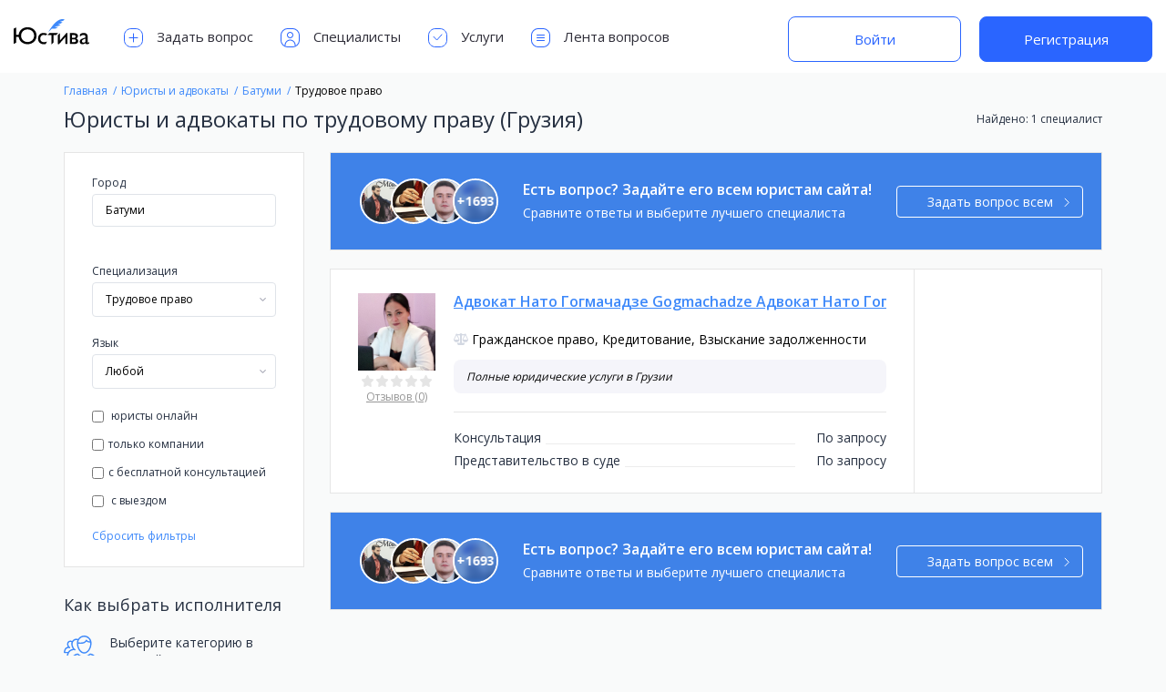

--- FILE ---
content_type: text/html; charset=UTF-8
request_url: https://justiva.ru/list/batumi/trudovoe-pravo
body_size: 52767
content:
<!DOCTYPE html>
<html class=" ">
<head><!-- Global site tag (gtag.js) - Google Analytics -->
    <meta charset="utf8">
    <meta http-equiv="X-UA-Compatible" content="IE=edge, chrome=1">
    <meta name="viewport" content="width=device-width, user-scalable=no, initial-scale=1.0, maximum-scale=1.0, minimum-scale=1.0">
    
    <meta name="verification" content="45e1d6a8a9f7960094f910bd5a3cca"/>
    <meta name="csrf-token" content="b4jrLsSbuiaETFxs4k0buSoQdwQgR6GXTfv5aVpp">
        <link rel="shortcut icon" href="https://justiva.ru/justiva-favicon.png">
    <link rel="canonical" href="https://justiva.ru/list/batumi/trudovoe-pravo">
    <link href="https://fonts.googleapis.com/css?family=Open+Sans:400,600,700" rel="stylesheet">
            <title>Юристы и адвокаты  (Грузия) по трудовому праву — Юстива</title>

            <meta name="description" content="Подберите профессионального юриста для решения вашего вопроса.  (Грузия) по трудовому праву">
    
    
        <meta property="og:title" content="Юристы и адвокаты  (Грузия) по трудовому праву — Юстива">
            <meta property="og:description" content="Подберите профессионального юриста для решения вашего вопроса.  (Грузия) по трудовому праву">
        <meta property="og:image" content="https://justiva.ru/images/logo_for_social_ru.png">
    <meta property="og:type" content="website">
    <meta property="og:url" content="https://justiva.ru/list/batumi/trudovoe-pravo">
    <link rel="stylesheet" href="/build/css/index-54ac5dafb9.css">
        
        
                
    

        <!-- Facebook Pixel Code -->
        <script defer>
            !function (f, b, e, v, n, t, s) {
                if (f.fbq) return;
                n = f.fbq = function () {
                    n.callMethod ?
                        n.callMethod.apply(n, arguments) : n.queue.push(arguments)
                };
                if (!f._fbq) f._fbq = n;
                n.push = n;
                n.loaded = !0;
                n.version = '2.0';
                n.queue = [];
                t = b.createElement(e);
                t.async = !0;
                t.src = v;
                s = b.getElementsByTagName(e)[0];
                s.parentNode.insertBefore(t, s)
            }(window, document, 'script',
                'https://connect.facebook.net/en_US/fbevents.js');
            fbq('init', '406028496532226');
            fbq('track', 'PageView');
        </script>
        <noscript><img height="1" width="1" style="display:none"
                       src="https://www.facebook.com/tr?id=406028496532226&ev=PageView&noscript=1"
            /></noscript>
        <!-- End Facebook Pixel Code -->
        <script data-ad-client="ca-pub-4771660918567524" async src="https://pagead2.googlesyndication.com/pagead/js/adsbygoogle.js"></script>
</head>
<body >
		<div class="project_page feed_page">
		<header class="header " id="header">
        <div class="container">
            <div class="header-left">
                <button class="btn-left-menu " type="button" data-menu-open="left">
                    <svg class="ico">
                        <use xlink:href="https://justiva.ru/images/btn-left-menu.svg#btn-left-menu"></use>
                    </svg>
                </button>
                <a class="header__logo" href="https://justiva.ru">
                    <img class="header__logoimg" src="https://justiva.ru/images/logo-ru.svg"
                         alt="Юстива онлайн подбор юристов" title="Юстива онлайн подбор юристов">
                </a>
                <div class="header-nav-wrapp " data-menu="left">
                    <button class="close-header-menu">
                        <svg width="14" height="14" viewBox="0 0 14 14" fill="none" xmlns="http://www.w3.org/2000/svg">
                            <g opacity="0.4">
                                <path d="M13 1L1 13" stroke="#2F2E39" stroke-linecap="round"/>
                                <path d="M1 1L13 13" stroke="#2F2E39" stroke-linecap="round"/>
                            </g>
                        </svg>
                    </button>
                    <ul class="header-nav">
                                                    <li class="header-nav-item">
                                <a href="https://justiva.ru/questions/ask" class="header-nav-link">
                                    <svg class="ico">
                                        <use xlink:href="https://justiva.ru/images/header-nav-icons.svg#ask_qustion"></use>
                                    </svg>
                                    Задать вопрос                                </a>
                            </li>
                            <li class="header-nav-item">
                                <a href="https://justiva.ru/list/all" class="header-nav-link">
                                    <svg class="ico">
                                        <use xlink:href="https://justiva.ru/images/header-nav-icons.svg#jurists"></use>
                                    </svg>
                                    Специалисты                                </a>
                            </li>
                            <li class="header-nav-item">
                                <a href="https://justiva.ru/document/request" class="header-nav-link">
                                    <svg class="ico">
                                        <use xlink:href="https://justiva.ru/images/header-nav-icons.svg#services"></use>
                                    </svg>
                                    Услуги                                </a>
                            </li>
                            <li class="header-nav-item">
                                <a href="https://justiva.ru/questions/all" class="header-nav-link">
                                    <svg class="ico">
                                        <use xlink:href="https://justiva.ru/images/header-nav-icons.svg#questions"></use>
                                    </svg>
                                    Лента вопросов                                </a>
                            </li>
                                            </ul>
                </div>
            </div>
                            <div class="header-auth">
                    <a href="https://justiva.ru/login" class="new_btn new_btn_bordered">Войти</a>
                    <a href="https://justiva.ru/register" class="new_btn">Регистрация</a>
                </div>
                    </div>
        
        
        
        
        
        
        
        
        
        
        
        
        
        
        
        
        
        
        
        
        
        
        
        
        
        
        
        
        
        
        
        
        
        
        
        
        
        
        
        
        
        
        
        
        
        
        
        
        
        
        
        
        
        
        
        
        
        
        
        
        
        
        
        
        
        
        
        
        
        
        
        
        
        
    </header>
		<div class="wrapper">
			<div class="container">
				<div class="row">
					<div class="works_block tablet-show mobile-hide">
						<h2 class="works_title">Как выбрать исполнителя</h2>
						<div class="works_list">
							<div class="item">
								<svg>
									<use xlink:href="https://justiva.ru/images/works-svg.svg#compare"></use>
								</svg>
								<h3 class="item_title">Выберите категорию в которой вы ищете исполнителя</h3>
							</div>
							<div class="item">
								<svg>
									<use xlink:href="https://justiva.ru/images/works-svg.svg#call"></use>
								</svg>
								<h3 class="item_title">Напишите в чат или позвоните для предварительной консультации</h3>
							</div>
							<div class="item">
								<svg>
									<use xlink:href="https://justiva.ru/images/works-svg.svg#write_to"></use>
								</svg>
								<h3 class="item_title">Обсудите условия и стоимость дальнейших работ</h3>
							</div>
						</div>
					</div>
					<ol class="breadcrumb" itemscope itemtype="https://schema.org/BreadcrumbList">
													<li class="breadcrumb-item" itemprop="itemListElement" itemscope
									itemtype="https://schema.org/ListItem">
								<a href="https://justiva.ru" itemprop="item">
									<span itemprop="name">Главная</span>
								</a>
								<meta itemprop="position" content="1"/>
							</li>
													<li class="breadcrumb-item" itemprop="itemListElement" itemscope
									itemtype="https://schema.org/ListItem">
								<a href="https://justiva.ru/list/all" itemprop="item">
									<span itemprop="name">Юристы и адвокаты</span>
								</a>
								<meta itemprop="position" content="2"/>
							</li>
													<li class="breadcrumb-item" itemprop="itemListElement" itemscope
									itemtype="https://schema.org/ListItem">
								<a href="https://justiva.ru/list/batumi" itemprop="item">
									<span itemprop="name">Батуми</span>
								</a>
								<meta itemprop="position" content="3"/>
							</li>
													<li class="breadcrumb-item active" itemprop="itemListElement" itemscope
									itemtype="https://schema.org/ListItem">
								<a href="https://justiva.ru/list/batumi/trudovoe-pravo" itemprop="item">
									<span itemprop="name">Трудовое право</span>
								</a>
								<meta itemprop="position" content="4"/>
							</li>
											</ol>
					<div class="feed_filter_title">
						<span class="feed-finded tablet-hide">
								Найдено:
                            								1 специалист
													</span>
						<h1>Юристы и адвокаты  по трудовому праву (Грузия)</h1>
					</div>
					<div class="feed-container">
						<div class="filter_block">
							<a href="#" class="close-filter"></a>
							<form class="filter_form">
								<div class="form-block">
									<div class="form-group">
										<label for="questions_city" class="form-label">Город</label>
										<input type="text" id="questions_city" class="form-control" autocomplete="off"
													 value="Батуми"
													 placeholder="Все города">
										<ul class="city-list"></ul>
										<input type="hidden" class="city_value"
													 value="batumi">
									</div>
									
									
									
									
									
									
									
									
									
									
									
									
																			<div class="form-group">
										<nav class="city-more-tab-nav">
																																																						</nav>
										<div class="city-more-tab-wrapper">
																																																						</div>
										</div>
																		<div class="form-group">
										<span class="form-label">Специализация</span>
										<div class="select-block">
											<label for="specialization">Любая</label>
											<select class="filter_select" id="specialization">
												<option value="">Любая</option>
																									<option 
																	value="avtomobilnoe-pravo">Автомобильное право</option>
																									<option 
																	value="avtorskie-i-smezhnye-prava">Авторские и смежные права</option>
																									<option 
																	value="administrativnoe-pravo">Административное право</option>
																									<option 
																	value="alimenty">Алименты</option>
																									<option 
																	value="arbitrazh">Арбитраж</option>
																									<option 
																	value="bankrotstvo">Банкротство</option>
																									<option 
																	value="buhgalterskij-uchet">Бухгалтерский учет</option>
																									<option 
																	value="vzyskanie-zadolzhennosti">Взыскание задолженности</option>
																									<option 
																	value="voennoe-pravo">Военное право</option>
																									<option 
																	value="garantii-lgoty-kompensacii">Гарантии, льготы, компенсации</option>
																									<option 
																	value="grazhdanskoe-pravo">Гражданское право</option>
																									<option 
																	value="grazhdanstvo">Гражданство</option>
																									<option 
																	value="dogovornoe-pravo">Договорное право</option>
																									<option 
																	value="dolevoe-uchastie-v-stroitelstve">Долевое участие в строительстве</option>
																									<option 
																	value="dtp-gibdd-pdd">ДТП, ГИБДД, ПДД</option>
																									<option 
																	value="zhilishchnoe-pravo">Жилищное право</option>
																									<option 
																	value="zhkh">ЖКХ</option>
																									<option 
																	value="zakljuchenie-i-rastorzhenie-braka">Заключение и расторжение брака</option>
																									<option 
																	value="zashchita-prav-potrebitelej">Защита прав потребителей</option>
																									<option 
																	value="zashchita-prav-prizyvnikov">Защита прав призывников</option>
																									<option 
																	value="zashchita-prav-rabotnika-i-rabotodatelja">Защита прав работника и работодателя</option>
																									<option 
																	value="zemelnoe-pravo">Земельное право</option>
																									<option 
																	value="intellektualnaja-sobstvennost">Интеллектуальная собственность</option>
																									<option 
																	value="internet-i-pravo">Интернет и право</option>
																									<option 
																	value="ipoteka">Ипотека</option>
																									<option 
																	value="ispolnitelnoe-proizvodstvo">Исполнительное производство</option>
																									<option 
																	value="konstitucionnoe-pravo">Конституционное право</option>
																									<option 
																	value="korporativnoe-pravo">Корпоративное право</option>
																									<option 
																	value="kreditovanie">Кредитование</option>
																									<option 
																	value="licenzirovanie">Лицензирование</option>
																									<option 
																	value="lishenie-voditelskih-prav">Лишение водительских прав</option>
																									<option 
																	value="medicinskoe-pravo">Медицинское право</option>
																									<option 
																	value="mezhdunarodnoe-pravo">Международное право</option>
																									<option 
																	value="migracionnoe-pravo">Миграционное право</option>
																									<option 
																	value="nalogovoe-pravo">Налоговое право</option>
																									<option 
																	value="narkotiki">Наркотики</option>
																									<option 
																	value="nasledstvo">Наследство</option>
																									<option 
																	value="nedvizhimost">Недвижимость</option>
																									<option 
																	value="notariat">Нотариат</option>
																									<option 
																	value="osago-kasko">ОСАГО, Каско</option>
																									<option 
																	value="pensii-i-posobija">Пенсии и пособия</option>
																									<option 
																	value="pravo-sobstvennosti">Право собственности</option>
																									<option 
																	value="predprinimatelskoe-pravo">Предпринимательское право</option>
																									<option 
																	value="privatizacija">Приватизация</option>
																									<option 
																	value="razdel-imushchestva">Раздел имущества</option>
																									<option 
																	value="registracija-juridicheskih-lic">Регистрация юридических лиц</option>
																									<option 
																	value="semejnoe-pravo">Семейное право</option>
																									<option 
																	value="socialnoe-obespechenie">Социальное обеспечение</option>
																									<option 
																	value="strahovanie">Страхование</option>
																									<option 
																	value="tamozhennoe-pravo">Таможенное право</option>
																									<option 
																	value="tendery-kontraktnaja-sistema-v-sfere-zakupok">Тендеры, контрактная система в сфере закупок</option>
																									<option 
																	value="tovarnye-znaki-patenty">Товарные знаки, патенты</option>
																									<option selected
																	value="trudovoe-pravo">Трудовое право</option>
																									<option 
																	value="ugolovnoe-pravo">Уголовное право</option>
																									<option 
																	value="usynovlenie-opeka-i-popechitelstvo">Усыновление, опека и попечительство</option>
																							</select>
										</div>
									</div>


									<div class="form-group"><span class="form-label">Язык</span>
										<div class="select-block">
											<label for="feed-lang">Любой</label>
											<select id="feed-lang" name="language">
												<option value="">Любой</option>
																									<option 
																	value="13">Абхазский</option>
																									<option 
																	value="10">Азербайджанский</option>
																									<option 
																	value="1">Английский</option>
																									<option 
																	value="5">Армянский</option>
																									<option 
																	value="9">Белорусский</option>
																									<option 
																	value="14">Грузинский</option>
																									<option 
																	value="11">Испанский</option>
																									<option 
																	value="6">Итальянский</option>
																									<option 
																	value="15">Казахский</option>
																									<option 
																	value="12">Китайский</option>
																									<option 
																	value="3">Корейский</option>
																									<option 
																	value="16">Латышский</option>
																									<option 
																	value="17">Литовский</option>
																									<option 
																	value="18">Монгольский</option>
																									<option 
																	value="4">Немецкий</option>
																									<option 
																	value="19">Норвежский</option>
																									<option 
																	value="20">Польский</option>
																									<option 
																	value="7">Румынский</option>
																									<option 
																	value="23">Русский</option>
																									<option 
																	value="8">Украинский</option>
																									<option 
																	value="21">Финский</option>
																									<option 
																	value="2">Французский</option>
																									<option 
																	value="22">Эстонский</option>
																							</select>
										</div>
									</div>
									<div class="checkbox-list">
										<label class="checkbox" for="jurist_online">
											<input  name="is_online"
												   type="checkbox" id="jurist_online" value="true">
											юристы онлайн										</label>
										<label class="checkbox" for="isCompany">
											<input  type="checkbox"
														 id="isCompany" name="isCompany" value="company">только компании										</label>
										<label class="checkbox" for="free_con">
											<input  type="checkbox"
														 id="free_con" name="free_consult" value="free">с бесплатной консультацией										</label>
										<label class="checkbox" for="on_departure">
											<input  name="with_departure"
														 type="checkbox" id="on_departure" value="rideToClient">
											с выездом										</label>
									</div>
									<div class="form-controls">
										<button class="btn btn-blue" type="submit">Применить</button>
																					<a class="reset-filter mob-hide" href="#">Сбросить фильтры</a>
																				<a class="reset-filter mob-show" href="#">Сбросить фильтры</a>
									</div>
								</div>
							</form>
							<div class="works_block tablet-hide mobile-show">
								<h2 class="works_title">Как выбрать исполнителя</h2>
								<div class="works_list">
									<div class="item">
										<svg>
											<use xlink:href="https://justiva.ru/images/works-svg.svg#compare"></use>
										</svg>
										<h3 class="item_title">Выберите категорию в которой вы ищете исполнителя</h3>
									</div>
									<div class="item">
										<svg>
											<use xlink:href="https://justiva.ru/images/works-svg.svg#call"></use>
										</svg>
										<h3 class="item_title">Напишите в чат или позвоните для предварительной консультации</h3>
									</div>
									<div class="item">
										<svg>
											<use xlink:href="https://justiva.ru/images/works-svg.svg#write_to"></use>
										</svg>
										<h3 class="item_title">Обсудите условия и стоимость дальнейших работ</h3>
									</div>
								</div>
															</div>
						</div>
						<div class="feed-block">
							<div class="tablet-filter-info">
								<a href="#" class="mobile-filter-btn">
									Фильтры								</a>
								<span class="feed-finded tablet-show">
                                    Найдено:
                                    										1 специалист
									                                </span>
							</div>
							<div class="send_question_every">
								<div class="jur-question-list">
																			<div class="img">
											<img alt="Малюшенко Максим" src="https://275911.selcdn.ru/images/User/avatar/2587420/md/wtbsu_malyushenko_maksim.png">
																					</div>
																			<div class="img">
											<img alt="Старцев Владимир" src="https://275911.selcdn.ru/images/User/avatar/526087/md/9zx0e_startsev_vladimir.png">
																					</div>
																			<div class="img">
											<img alt="Багров Игорь" src="https://275911.selcdn.ru/images/User/avatar/2303461/md/bfti6_kharkevich_sergey.png">
																					</div>
																			<div class="img">
											<img alt="Попов Александр" src="https://275911.selcdn.ru/images/User/avatar/1302974/md/capbk_popov_aleksandr.png">
																							<span class="count">+<span>1693</span></span>
																					</div>
																	</div>
								<div class="text-info">
									<h3 class="question_every_title">
										Есть вопрос? Задайте его всем юристам сайта!									</h3>
									<p>Сравните ответы и выберите лучшего специалиста</p>
								</div>
								<a href="#" class="btn btn-white question_every_btn btn-arrow">
									Задать вопрос всем									<svg>
										<use xlink:href="https://justiva.ru/images/arrow-btn.svg#arrow"></use>
									</svg>
								</a>
							</div>
																								<div class="feed-list">
																																<div class="feed-item">
												<div class="feed-image">
													<a class="img" href="https://justiva.ru/profile/2808610-advokat-nato-gogmachadze-gogmachadze">
														<img src="https://275911.selcdn.ru/images/User/avatar/2808610/lg/5bozb_nato_gogmachadze.png"
																 alt="Адвокат Нато Гогмачадзе Gogmachadze Адвокат Нато Гогмачадзе"
																 title="Адвокат Нато Гогмачадзе Gogmachadze Адвокат Нато Гогмачадзе">
													</a>
																																							<div class="rate-rev-block">









														<div class="rate"><div class="star "></div><div class="star "></div><div class="star "></div><div class="star "></div><div class="star "></div></div>
														<a class="reviews"
															 href="https://justiva.ru/profile/2808610-advokat-nato-gogmachadze-gogmachadze#profile_reviews">
															Отзывов (0)
														</a>
													</div>
												</div>
												<div class="info-block">
													<div class="feed-info">
														<a href="https://justiva.ru/profile/2808610-advokat-nato-gogmachadze-gogmachadze" class="name">
																														<span class="name-value">Адвокат Нато Гогмачадзе Gogmachadze Адвокат Нато Гогмачадзе</span>
																													</a>
																												<div class="mobile-hide-country">
																																														<span class="spec">
                                                                    																		Гражданское право, 
																																			Кредитование, 
																																			Взыскание задолженности
																	                                                                </span>
																													</div>
													</div>
																											<div class="item-short-description mobile-hide">Полные юридические услуги в Грузии</div>
													
													<div class="prices-info">
														<div class="price">
																															<div class="item">
																	<span class="title">Консультация</span>
																																			<span class="val">По запросу</span>
																																	</div>
																															<div class="item">
																	<span class="title">Представительство в суде</span>
																																			<span class="val">По запросу</span>
																																	</div>
																																												</div>
													</div>
													<a href="https://justiva.ru/profile/2808610-advokat-nato-gogmachadze-gogmachadze"
														 class="mobile-see-more">
														Подробнее													</a>
													<ul class="consultation_list tablet-show mobile-hide">
																																																																																																																																																																																</ul>
												</div>
												<div class="mobile-show-country">
																											<div class="item-short-description">Полные юридические услуги в Грузии</div>
																																																					<span class="spec">
                                                            																Гражданское право, 
																															Кредитование, 
																															Взыскание задолженности
															                                                        </span>
																										<ul class="consultation_list">
																																																																																																																																																																																</ul>
												</div>
												<div class="consultation-info">
													<!--<span class="title">Позвоните или напишите для консультации</span>-->








													
														
															 
															
														
													
														 
														
														
															
														
													
																										<ul class="consultation_list tablet-hide">
																																																																																																																																																																																</ul>
												</div>
											</div>
																				<div class="send_question_every">
											<div class="jur-question-list">
																									<div class="img">
														<img alt="Малюшенко Максим" src="https://275911.selcdn.ru/images/User/avatar/2587420/md/wtbsu_malyushenko_maksim.png">
																											</div>
																									<div class="img">
														<img alt="Старцев Владимир" src="https://275911.selcdn.ru/images/User/avatar/526087/md/9zx0e_startsev_vladimir.png">
																											</div>
																									<div class="img">
														<img alt="Багров Игорь" src="https://275911.selcdn.ru/images/User/avatar/2303461/md/bfti6_kharkevich_sergey.png">
																											</div>
																									<div class="img">
														<img alt="Попов Александр" src="https://275911.selcdn.ru/images/User/avatar/1302974/md/capbk_popov_aleksandr.png">
																													<span class="count">+<span>1693</span></span>
																											</div>
																							</div>
											<div class="text-info">
												<h3 class="question_every_title">
													Есть вопрос? Задайте его всем юристам сайта!												</h3>
												<p>Сравните ответы и выберите лучшего специалиста</p>
											</div>
											<a href="#" class="btn btn-white question_every_btn btn-arrow">
												Задать вопрос всем												<svg>
													<use xlink:href="https://justiva.ru/images/arrow-btn.svg#arrow"></use>
												</svg>
											</a>
										</div>
									</div>
																
													</div>
					</div>
				</div>
			</div>
		</div>

		
		<div class="add_question_popup_all">
			<div class="send_question_popup">
				<a href="#" class="close_modal">
					<svg>
						<use xlink:href="https://justiva.ru/images/close-popup.svg#close"></use>
					</svg>
				</a>
				<form class="form" method="POST" action="https://justiva.ru/questions/ask-temp">
					<input type="hidden" name="_token" value="b4jrLsSbuiaETFxs4k0buSoQdwQgR6GXTfv5aVpp">
					<h3 class="send_question_title"></h3>
					<div class="send_question_img">
						<div class="send_question_info">
							<span class="send_question_small_info"></span>
						</div>
					</div>
					<div class="form__field">
						<label class="form__label" for="question_info">Опишите ваш вопрос (желательно подробно)</label>
						<textarea class="form__control" name="message"
											placeholder="Опишите ключевые детали проблемы. Если вы что-то упустите - вы всегда сможете уточнить или спросить о чем-либо позже."></textarea>
											</div>
					<div class="button_popup">
						<button class="btn" type="submit">Продолжить</button>
					</div>
				</form>
			</div>
		</div>
		<button class="notification_overlay"></button>
		<div class="notification not_access">
			<a href="#" class="close-noty"></a>
			<p>
				Этот юрист разрешает просмотр телефона только авторизованным пользователям.			</p>
			<a href="https://justiva.ru/login" class="btn">Войти</a>
		</div>
		<button type="button" class="send_question_overlay "></button>
<div class="send_question ">
    <div class="send_question_popup">
        <a href="#" class="close_modal">
            <svg>
                <use xlink:href="https://justiva.ru/images/close-popup.svg#close"></use>
            </svg>
        </a>
        <form class="form" data-persist="garlic" action="https://justiva.ru/send-question">
					<h3 class="send_question_title"></h3>
					<div class="send_question_img">
						<div class="send_question_info">
							<span class="send_question_small_info"></span>
						</div>
					</div>
					<div class="form__field">
						<label class="form__label" for="question">Заголовок вопроса</label>
						<input class="form__control" maxlength="150" type="text" id="question" name="title" required
									 autocomplete="off"
									 placeholder="Например: «Как подать в суд, если неизвестен адрес ответчика?»">
					</div>
					<div class="form__field">
						<label class="form__label" for="question_info">Опишите ваш вопрос (желательно подробно)</label>
						<textarea class="form__control" id="question_info" name="message" required
											placeholder="Опишите ключевые детали проблемы. Если вы что-то упустите - вы всегда сможете уточнить или спросить о чем-либо позже."></textarea>
					</div>
					<div class="row">
						<div class="column desktop-4 tablet-12 mobile-12">
							<div class="form__field">
								<label class="form__label" for="question_name">Ваше имя</label>
								<input class="form__control" type="text" id="question_name" name="name" autocomplete="off"
											 value=""
											 placeholder="Иван Иванов" required>
							</div>
						</div>
						<div class="column desktop-4 tablet-6 mobile-12">
							<div class="form__field">
								<label class="form__label" for="question_email">Ваш email</label>
								<input class="form__control" type="email" id="question_email" name="email"
											 value="" autocomplete="off"
											 placeholder="ivan@mail.ru"
											 required >
								<p class="form__help"></p>
							</div>
						</div>
						<div class="column desktop-4 tablet-6 mobile-12">
							<div class="form__field">
								<label class="form__label" for="question_email">Ваш город</label>
								<input type="text" name="autocomplete" id="inputAutocomplete" autocomplete="off"
											 value=""
											 class="form__control" autocomplete="off" data-storage="false">
								<input type="hidden" value="" name="city_id"
											 id="inputHidden" class="form__control">
							</div>
						</div>
					</div>
					<div class="button_popup">
						<button class="btn submit_form_question_btn" type="submit">Получить ответ</button>
						<div class="registration_block__input_hint">На ваш email придет подтверждение вопроса и ответ от юристов.							<p style="padding-top: 10px;">Нажимая кнопку "Получить ответ" вы принимаете условия <br><a href="https://justiva.ru/agree" target="_blank">Пользовательского соглашения</a></p>
						</div>
					</div>
				</form>
        <div class="form-success">
    <h3 class="send_question_title"></h3>

    <p class="text-message"></p>
</div>    </div>
</div>		<footer class="footer" id="footer">
        <div class="container">
            <div class="row">
                <div class="column desktop-3 tablet-6 mobile-12">
                    <a class="foot-logo" href="https://justiva.ru">
                        <svg width="133px" height="66px" viewBox="0 0 133 66" version="1.1" xmlns="http://www.w3.org/2000/svg" xmlns:xlink="http://www.w3.org/1999/xlink">
                            <g stroke="none" stroke-width="1" fill="none" fill-rule="evenodd">
                                <g id="Group-3" transform="translate(0.000000, 4.000000)">
                                    <path d="M4.16339298,41.4998685 L0,43.7381086 L0,16.7884658 L4.16339298,14.6568086 L4.16339298,27.459242 L8.68067436,27.459242 C8.88884505,25.62734 9.40232505,23.913427 10.2211298,22.3174517 C11.0399345,20.7214764 12.1189364,19.3267537 13.4581678,18.1332418 C14.7973992,16.9397298 16.3725338,15.9995063 18.1836188,15.312543 C19.9947038,14.6255798 21.989643,14.2821033 24.1684962,14.2821033 C26.5693982,14.2821033 28.7343409,14.6810911 30.6633893,15.4790788 C32.5924377,16.2770664 34.233492,17.3560683 35.5866015,18.7161168 C36.939711,20.0761653 37.9805488,21.6582388 38.7091462,23.4623848 C39.4377436,25.2665308 39.8020369,27.1816724 39.8020369,29.2078671 C39.8020369,31.1646716 39.4446825,33.0416491 38.7299632,34.8388561 C38.0152438,36.6360631 36.9848144,38.221606 35.6386439,39.5955326 C34.2924734,40.9694591 32.6444802,42.0658083 30.6946147,42.884613 C28.7447493,43.7034177 26.5416425,44.112814 24.0852284,44.112814 C21.9063752,44.112814 19.9253138,43.7693375 18.1419849,43.0823742 C16.358656,42.3954109 14.8078076,41.4655958 13.4893932,40.2929009 C12.1709789,39.120206 11.1058548,37.753239 10.2939891,36.1919588 C9.48212345,34.6306786 8.95823507,32.9688076 8.72230829,31.2062957 L4.16339298,31.2062957 L4.16339298,41.4998685 Z M12.8965261,29.2145285 C12.8965261,30.7966258 13.1810218,32.2642071 13.7500216,33.6173166 C14.3190215,34.9704261 15.1100583,36.1431034 16.1231556,37.1353837 C17.136253,38.127664 18.3297471,38.9013534 19.7036736,39.4564753 C21.0776002,40.0115971 22.5764066,40.2891538 24.200138,40.2891538 C25.8238694,40.2891538 27.3296148,40.0115971 28.7174194,39.4564753 C30.105224,38.9013534 31.305657,38.127664 32.3187543,37.1353837 C33.3318517,36.1431034 34.1228884,34.9704261 34.6918883,33.6173166 C35.2608882,32.2642071 35.5453839,30.7966258 35.5453839,29.2145285 C35.5453839,27.6046752 35.2608882,26.123216 34.6918883,24.7701065 C34.1228884,23.416997 33.3318517,22.2477892 32.3187543,21.2624479 C31.305657,20.2771067 30.105224,19.5068867 28.7174194,18.9517648 C27.3296148,18.396643 25.8238694,18.1190862 24.200138,18.1190862 C22.5764066,18.1190862 21.0776002,18.396643 19.7036736,18.9517648 C18.3297471,19.5068867 17.136253,20.2771067 16.1231556,21.2624479 C15.1100583,22.2477892 14.3190215,23.416997 13.7500216,24.7701065 C13.1810218,26.123216 12.8965261,27.6046752 12.8965261,29.2145285 Z M55.7136922,43.7381086 C55.3944971,43.8907671 55.7775334,43.7751623 55.2640457,43.8792476 C54.750558,43.983333 54.2266696,44.0631305 53.6923649,44.1186427 C53.1580601,44.1741549 52.6411106,44.2019106 52.141501,44.2019106 C50.7120622,44.2019106 49.4006066,43.9659873 48.2070946,43.4941338 C47.0135827,43.0222802 45.9900921,42.3630829 45.1365923,41.5165221 C44.2830925,40.6699613 43.6169562,39.6603486 43.1381637,38.4876537 C42.6593711,37.3149588 42.4199784,36.0277894 42.4199784,34.6261067 C42.4199784,33.0440095 42.6420238,31.6180616 43.0861212,30.3482204 C43.5302187,29.0783792 44.1616603,27.9959079 44.9804651,27.1007739 C45.7992698,26.2056399 46.7915352,25.5152175 47.957291,25.0294859 C49.1230469,24.5437543 50.4345026,24.3008921 51.8916974,24.3008921 C52.4468192,24.3008921 52.9602992,24.3321173 53.4321528,24.3945685 C53.9040064,24.4570197 54.3585056,24.5437562 54.795664,24.6547805 C55.2328224,24.7658049 55.6665049,24.9045833 56.0967243,25.0711198 C56.5269437,25.2376564 57.9402724,25.7664054 58.3982479,25.9745761 L55.7136922,28.6620463 C55.6071093,28.6087548 55.0107748,28.3289756 54.5874944,28.1832561 C54.1642139,28.0375366 53.7548177,27.9369223 53.3592934,27.8814101 C52.9637691,27.8258979 52.5578424,27.7981422 52.141501,27.7981422 C51.2810621,27.7981422 50.4900254,27.9542679 49.768367,28.2665239 C49.0467086,28.57878 48.4291448,29.0194013 47.9156571,29.5884012 C47.4021694,30.1574011 47.0031816,30.8374152 46.7186816,31.6284638 C46.4341817,32.4195124 46.2919338,33.3007551 46.2919338,34.2722183 C46.2919338,35.2714376 46.4445901,36.1630887 46.7499071,36.9471983 C47.0552241,37.7313079 47.492376,38.3939747 48.0613759,38.9352185 C48.6303757,39.4764622 49.3138593,39.8927974 50.1118469,40.1842363 C50.9098345,40.4756753 51.8014856,40.6213926 52.7868269,40.6213926 C53.5917536,40.6213926 54.3966681,40.5173088 55.2015948,40.3091381 C56.0065215,40.1009674 56.8877642,39.7817772 57.8453494,39.3515577 L55.7136922,43.7381086 Z M69.3671231,28.034623 L69.3671231,41.0643776 L65.5576185,44.838077 L65.5576185,28.034623 L58.8337388,28.034623 L62.2604715,24.6206407 L77.1819158,24.6206407 L73.8527627,28.034623 L69.3671231,28.034623 Z M89.8102153,31.4902391 L78.7772239,44.1469538 L76.6330765,44.1469538 L76.6330765,28.4576237 L80.4217641,24.6206407 L80.4217641,37.6728777 L91.5588403,24.6206407 L93.5989029,24.6206407 L93.5989029,43.7722484 L89.8102153,43.7722484 L89.8102153,31.4902391 Z M97.7364828,43.7722484 L97.7364828,24.6206407 L104.980787,24.6206407 C106.02164,24.6206407 106.954925,24.7420718 107.780668,24.9849376 C108.606412,25.2278034 109.307243,25.5747493 109.883182,26.0257858 C110.459121,26.4768223 110.903212,27.0145886 111.215468,27.6391006 C111.527724,28.2636127 111.683849,28.9505657 111.683849,29.6999801 C111.683849,30.255102 111.600582,30.7651125 111.434046,31.2300271 C111.267509,31.6949416 111.052403,32.1078073 110.78872,32.4686365 C110.525037,32.8294657 110.223194,33.141717 109.883182,33.4053999 C109.54317,33.6690828 109.199693,33.8841893 108.852742,34.0507258 C109.282962,34.2450185 109.695827,34.4635944 110.091351,34.7064602 C110.486876,34.949326 110.837291,35.2442301 111.142608,35.5911812 C111.447925,35.9381324 111.690787,36.3440591 111.871202,36.8089737 C112.051617,37.2738882 112.141823,37.8185933 112.141823,38.4431054 C112.141823,39.1092516 112.02733,39.76151 111.798343,40.3999001 C111.569355,41.0382902 111.198123,41.6072816 110.684635,42.1068912 C110.171147,42.6065009 109.501542,43.0089582 108.675798,43.3142752 C107.850054,43.6195922 106.833503,43.7722484 105.626113,43.7722484 L97.7364828,43.7722484 Z M101.466883,28.0312922 L101.466883,32.944096 L104.318807,32.944096 C105.373539,32.944096 106.206209,32.7393978 106.816843,32.3299955 C107.427477,31.9205931 107.732789,31.202415 107.732789,30.1754396 C107.732789,29.7868543 107.628706,29.4572557 107.420535,29.1866338 C107.212364,28.9160119 106.941746,28.6939665 106.608673,28.5204909 C106.2756,28.3470153 105.907837,28.2221148 105.505374,28.1457855 C105.102911,28.0694563 104.707392,28.0312922 104.318807,28.0312922 L101.466883,28.0312922 Z M101.466883,35.4920925 L101.466883,40.3840792 L104.922499,40.3840792 C105.394353,40.3840792 105.831505,40.3389762 106.233968,40.2487689 C106.636431,40.1585616 106.983377,40.0128443 107.274816,39.8116127 C107.566255,39.610381 107.795239,39.353641 107.961776,39.041385 C108.128313,38.7291289 108.21158,38.3509579 108.21158,37.9068604 C108.21158,37.490519 108.100557,37.1331647 107.878508,36.8347867 C107.656459,36.5364087 107.347678,36.2866076 106.952153,36.085376 C106.556629,35.8841443 106.091721,35.7349575 105.557417,35.6378112 C105.023112,35.5406649 104.443712,35.4920925 103.8192,35.4920925 L101.466883,35.4920925 Z M124.784382,32.2737897 L124.784382,31.2537584 C124.784382,30.0463684 124.499886,29.182473 123.930886,28.6620463 C123.361886,28.1416196 122.494521,27.8814101 121.328765,27.8814101 C120.287912,27.8814101 119.250544,28.1346806 118.216629,28.6412293 C117.182715,29.147778 116.207797,29.9492231 115.291846,31.0455888 L115.291846,26.9030127 C116.776797,25.168257 118.893167,24.3008921 121.64102,24.3008921 C122.612483,24.3008921 123.521482,24.4257927 124.368042,24.6755975 C125.214603,24.9254023 125.950129,25.3070429 126.574641,25.8205306 C127.199153,26.3340183 127.691816,26.9897461 128.052645,27.7877338 C128.413474,28.5857214 128.593886,29.5259449 128.593886,30.6084325 L128.593886,40.4548569 C128.593886,40.8156861 128.652867,41.0689566 128.77083,41.2146761 C128.888794,41.3603956 129.065736,41.4332542 129.301663,41.4332542 C129.495956,41.4332542 129.773512,41.3430483 130.134342,41.1626337 C130.495171,40.9822191 130.890689,40.732418 131.320909,40.413223 L131.320909,42.7239061 C130.890689,43.015345 130.512518,43.2547377 130.186384,43.4420913 C129.86025,43.629445 129.558407,43.7786317 129.280846,43.8896561 C129.003285,44.0006805 128.736137,44.080478 128.479393,44.1290512 C128.222649,44.1776244 127.948562,44.2019106 127.657123,44.2019106 C126.82444,44.2019106 126.175651,44.0527238 125.710737,43.7543458 C125.245822,43.4559678 124.923162,42.9528962 124.742748,42.2451159 C123.910065,42.9112621 123.063517,43.4039253 122.203078,43.7231204 C121.342639,44.0423154 120.475274,44.2019106 119.600957,44.2019106 C118.893177,44.2019106 118.251327,44.0735406 117.675388,43.8167967 C117.099449,43.5600529 116.603317,43.2165764 116.186975,42.786357 C115.770634,42.3561375 115.451444,41.8600048 115.229395,41.297944 C115.007346,40.7358831 114.896323,40.1426055 114.896323,39.5180935 C114.896323,38.6437766 115.055918,37.9013122 115.375114,37.2906782 C115.694309,36.6800442 116.138399,36.1492169 116.707399,35.6981804 C117.276399,35.2471439 117.963352,34.8481561 118.768279,34.5012049 C119.573205,34.1542538 120.461387,33.8073078 121.43285,33.4603567 L124.784382,32.2737897 Z M124.770226,34.319681 C123.965299,34.5972419 123.198549,34.8817376 122.469951,35.1731766 C121.741354,35.4646155 121.099504,35.7838058 120.544382,36.1307569 C119.98926,36.4777081 119.548639,36.8662875 119.222505,37.296507 C118.896371,37.7267264 118.733306,38.2263286 118.733306,38.7953284 C118.733306,39.1839137 118.802695,39.5447375 118.941476,39.8778106 C119.080256,40.2108837 119.267607,40.4953794 119.503534,40.7313062 C119.739461,40.967233 120.027426,41.1511143 120.367438,41.2829558 C120.70745,41.4147972 121.071743,41.4807169 121.460329,41.4807169 C122.057085,41.4807169 122.629545,41.3419385 123.177728,41.0643776 C123.725911,40.7868167 124.256738,40.4051762 124.770226,39.9194446 L124.770226,34.319681 Z" id="Юстива" fill="#000000"></path>
                                    <path d="M60.219316,23.0218978 C60.219316,23.0218978 74.3545594,-4.85110614 88.5703569,0.741661078 C88.5703569,0.741661078 87.6000851,3.14720047 80.5270287,4.3942977 C80.5270287,4.3942977 82.6487283,5.54778099 84.7548484,5.11720528 C84.7548484,5.11720528 83.2458186,8.66098849 76.5674408,8.39804703 C76.5674408,8.39804703 79.8801809,9.98597638 81.5651736,9.64127391 C81.5651736,9.64127391 78.3184951,13.2676648 71.500748,12.7830252 C71.500748,12.7830252 72.4660681,14.4037315 76.7691279,14.1342588 C76.7691279,14.1342588 73.9299297,17.9584001 67.4497366,16.8299531 C67.137609,16.769256 66.8215548,16.7309391 66.5039813,16.7152941 L60.219316,23.0218978 Z" id="Shape" fill="#3E89FA" fill-rule="nonzero"></path>
                                </g>
                            </g>
                        </svg>
                    </a>
                </div>
                <div class="column desktop-3 tablet-6 mobile-12">
                    <ul class="foot-list">
                        <li><a href="https://justiva.ru/about">О проекте</a></li>
                        <li><a href="https://justiva.ru/contacts">Поддержка</a></li>
                        <li><a href="https://justiva.ru/sitemap">Карта сайта</a></li>
                    </ul>
                    
                </div>
                <div class="column desktop-3 tablet-6 mobile-12">
                    <ul class="foot-list">
                        <li><a href="//leadpush.ru/?p=j/" target="_blank">Партнёрская программа</a></li>
                        <li><a href="https://justiva.ru/register" target="_blank">Регистрация юриста</a></li>
                        <li><a href="https://justiva.ru/uslugi/refinansirovanie">Платите по кредитам меньше</a></li>
                    </ul>
                </div>
                <div class="column desktop-3 tablet-6 mobile-12">
                    <ul class="foot-list">
                        <li><a href="https://justiva.ru/questions/ask">Получить консультацию юриста</a></li>

                                            </ul>
                </div>
                
                    
                        
                        
                        
                    
                    
                       
                       
                
            </div>
        </div>
        <div class="footer-copyrights">
            <div class="container">
                <div class="row">
                    <div class="column hd-3 desktop-3 tablet-6 footer-links-flex mobile-12">
                        <p>&copy; Юстива <br>Все права защищены 2017-2026</p>
                    </div>
                    <div class="column hd-3 desktop-3 tablet-6 mobile-12">
                        <a href="https://justiva.ru/agree">Пользовательское соглашение</a>
                    </div>
                    <div class="column hd-3 desktop-3 tablet-6 mobile-12">
                        &nbsp;
                    </div>
                    <div class="column hd-3 desktop-3 tablet-6 mobile-12">
                        <p>При поддержке онлайн-чатов                            <a href="https://venyoo.ru?p=j" target="_blank">
                                <img src="https://justiva.ru/images/venyoo.svg" alt="Venyoo">
                            </a>
                        </p>
                    </div>
                </div>
            </div>
        </div>
    </footer>
    <!--Start:email popup form-->
        <!--Start: end email popup form-->
	</div>
	<button class="alert_noty_overlay"></button>
	<div class="alert_noty">
		<a href="#" class="close-alert">
			<svg>
				<use xmlns:xlink="http://www.w3.org/1999/xlink"
						 xlink:href="https://justiva.ru/images/close-popup.svg#close"></use>
			</svg>
		</a>
		<h3 class="alert_noty_title">Выполните вход</h3>
		<p>
			Этот юрист разрешает просмотр телефона только авторизованным пользователям.		</p>
		<a href="https://justiva.ru/login" class="btn">Войти</a>
	</div>

<script src="/build/js/index-3219cb55cc.js" rel="nofollow"></script>
<script defer src="//cdnjs.cloudflare.com/ajax/libs/garlic.js/1.3.0/garlic.min.js"></script>
<!-- Yandex.Metrika counter -->
<!-- Yandex.Metrika counter -->
<script type="text/javascript">
    (function(m,e,t,r,i,k,a){
        m[i]=m[i]||function(){(m[i].a=m[i].a||[]).push(arguments)};
        m[i].l=1*new Date();
        for (var j = 0; j < document.scripts.length; j++) {if (document.scripts[j].src === r) { return; }}
        k=e.createElement(t),a=e.getElementsByTagName(t)[0],k.async=1,k.src=r,a.parentNode.insertBefore(k,a)
    })(window, document,'script','https://mc.yandex.ru/metrika/tag.js?id=104725362', 'ym');

    ym(104725362, 'init', {ssr:true, webvisor:true, clickmap:true, ecommerce:"dataLayer", accurateTrackBounce:true, trackLinks:true});
</script>
<noscript><div><img src="https://mc.yandex.ru/watch/104725362" style="position:absolute; left:-9999px;" alt="" /></div></noscript>
<!-- /Yandex.Metrika counter -->
<noscript>
    <div><img src="https://mc.yandex.ru/watch/46629987" style="position:absolute; left:-9999px;" alt=""/></div>
</noscript>
<script src="https://justiva.ru/js/async-data.js" async defer></script>
<!-- /Yandex.Metrika counter -->
	<script src="https://justiva.ru/js/bootstrap-select.js"></script>
<script async defer src="//www.googletagmanager.com/gtag/js?id=UA-111184980-1"></script>
<script type="text/javascript" defer>
    window.dataLayer = window.dataLayer || [];

    function gtag() {
        dataLayer.push(arguments);
    }

    gtag('js', new Date());
    gtag('config', 'UA-111184980-1');
</script>

</body>
</html>


--- FILE ---
content_type: text/html; charset=utf-8
request_url: https://www.google.com/recaptcha/api2/aframe
body_size: 267
content:
<!DOCTYPE HTML><html><head><meta http-equiv="content-type" content="text/html; charset=UTF-8"></head><body><script nonce="m4tQUn6VDnJNUKhac3_4_w">/** Anti-fraud and anti-abuse applications only. See google.com/recaptcha */ try{var clients={'sodar':'https://pagead2.googlesyndication.com/pagead/sodar?'};window.addEventListener("message",function(a){try{if(a.source===window.parent){var b=JSON.parse(a.data);var c=clients[b['id']];if(c){var d=document.createElement('img');d.src=c+b['params']+'&rc='+(localStorage.getItem("rc::a")?sessionStorage.getItem("rc::b"):"");window.document.body.appendChild(d);sessionStorage.setItem("rc::e",parseInt(sessionStorage.getItem("rc::e")||0)+1);localStorage.setItem("rc::h",'1768887933006');}}}catch(b){}});window.parent.postMessage("_grecaptcha_ready", "*");}catch(b){}</script></body></html>